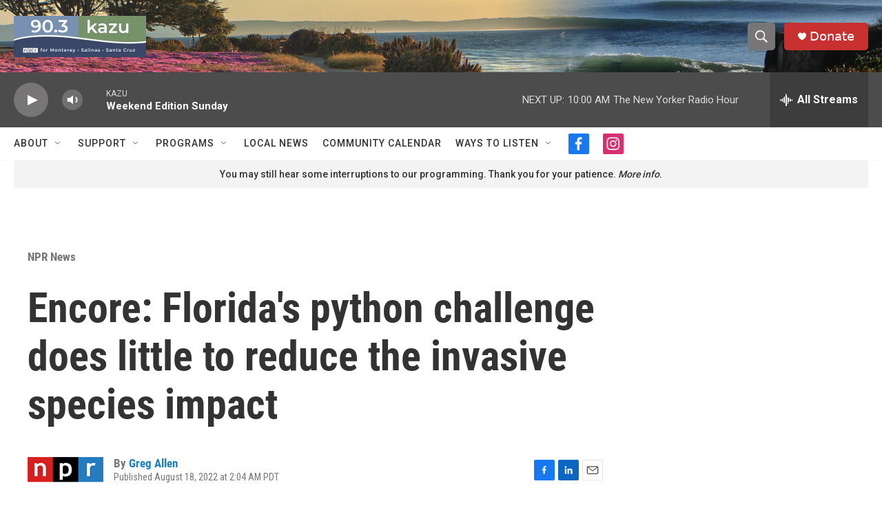

--- FILE ---
content_type: text/html; charset=utf-8
request_url: https://www.google.com/recaptcha/api2/aframe
body_size: 263
content:
<!DOCTYPE HTML><html><head><meta http-equiv="content-type" content="text/html; charset=UTF-8"></head><body><script nonce="b883aSeL6AMn7Qir9eLbkw">/** Anti-fraud and anti-abuse applications only. See google.com/recaptcha */ try{var clients={'sodar':'https://pagead2.googlesyndication.com/pagead/sodar?'};window.addEventListener("message",function(a){try{if(a.source===window.parent){var b=JSON.parse(a.data);var c=clients[b['id']];if(c){var d=document.createElement('img');d.src=c+b['params']+'&rc='+(localStorage.getItem("rc::a")?sessionStorage.getItem("rc::b"):"");window.document.body.appendChild(d);sessionStorage.setItem("rc::e",parseInt(sessionStorage.getItem("rc::e")||0)+1);localStorage.setItem("rc::h",'1769361883796');}}}catch(b){}});window.parent.postMessage("_grecaptcha_ready", "*");}catch(b){}</script></body></html>